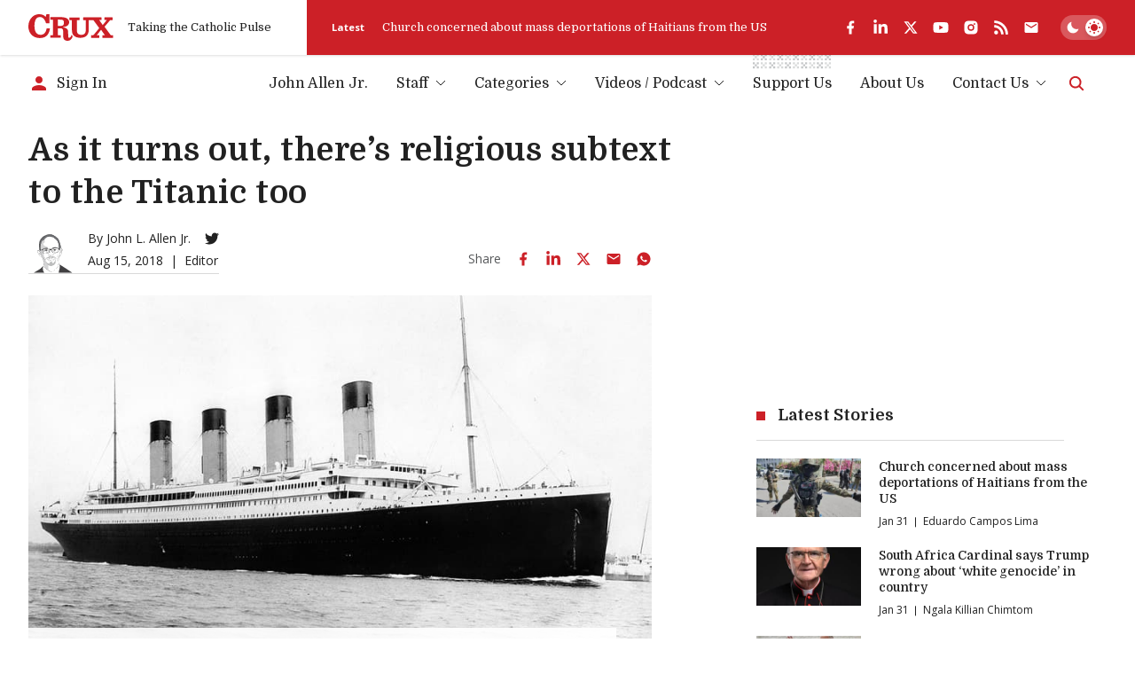

--- FILE ---
content_type: text/html; charset=utf-8
request_url: https://www.google.com/recaptcha/api2/aframe
body_size: 264
content:
<!DOCTYPE HTML><html><head><meta http-equiv="content-type" content="text/html; charset=UTF-8"></head><body><script nonce="IgiTeBrZvcN-I6a05seVow">/** Anti-fraud and anti-abuse applications only. See google.com/recaptcha */ try{var clients={'sodar':'https://pagead2.googlesyndication.com/pagead/sodar?'};window.addEventListener("message",function(a){try{if(a.source===window.parent){var b=JSON.parse(a.data);var c=clients[b['id']];if(c){var d=document.createElement('img');d.src=c+b['params']+'&rc='+(localStorage.getItem("rc::a")?sessionStorage.getItem("rc::b"):"");window.document.body.appendChild(d);sessionStorage.setItem("rc::e",parseInt(sessionStorage.getItem("rc::e")||0)+1);localStorage.setItem("rc::h",'1769888173700');}}}catch(b){}});window.parent.postMessage("_grecaptcha_ready", "*");}catch(b){}</script></body></html>

--- FILE ---
content_type: application/javascript; charset=utf-8
request_url: https://fundingchoicesmessages.google.com/f/AGSKWxW4k98d-jg7H1wDCinD2VIVNkhXOatqfIOtoWb7a09kJOdp6ew_VdmvIw1eQyrfjkMBJWXclBmv3kS5yctvKT3hp8aWgt3cvqMnbiEYsO523oy0elLbx4PlDTgmOVJIlRO-BdRDI_hBI4d2-CRl4n_W8c4TffUrTlsbS3A0FAsGszeadXPXdJUSp8UK/_/ads728e./dfp_overlay./sideads..com/ad2//cashad2.
body_size: -1284
content:
window['e10df230-6c0b-4ed6-a363-ede7061113e7'] = true;